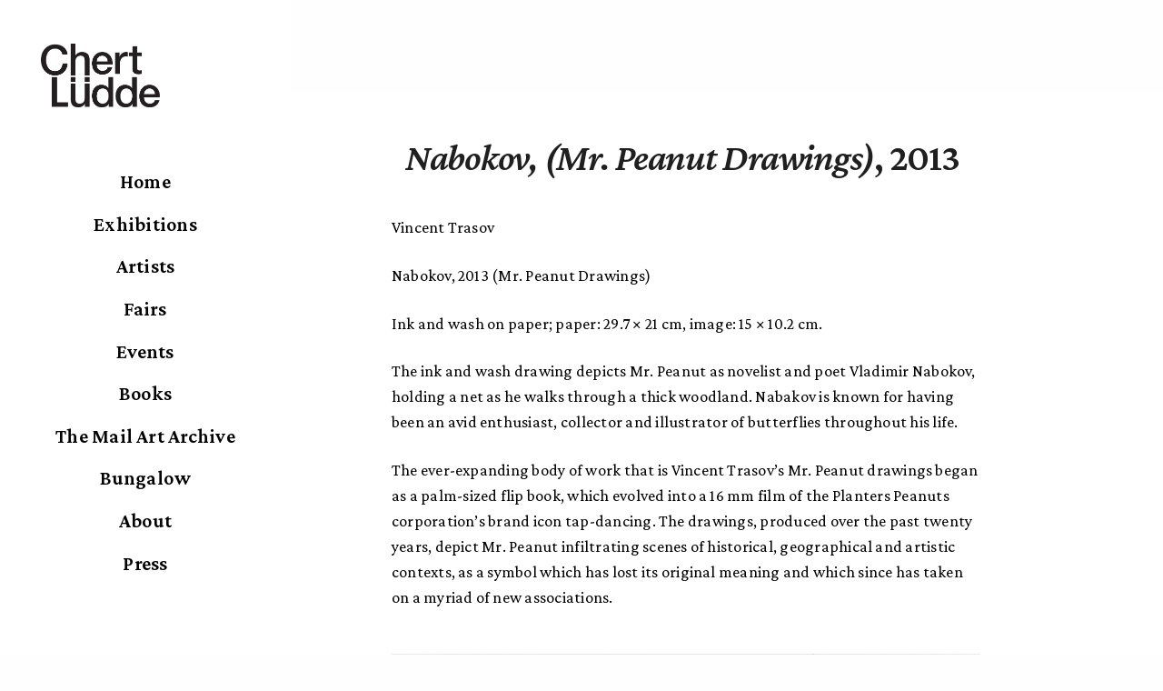

--- FILE ---
content_type: text/html; charset=UTF-8
request_url: https://chertluedde.com/work/nabokov-mr-peanut-drawings-2013/
body_size: 14382
content:
<!doctype html>
<html lang="en-US" class=" custom-scrollbar-on">
<head>
	<meta charset="UTF-8" />
	<meta name="viewport" content="width=device-width, initial-scale=1, maximum-scale=1, viewport-fit=cover">
	<link rel="profile" href="http://gmpg.org/xfn/11">
	<link rel="pingback" href="https://chertluedde.com/nuovo/xmlrpc.php">
	<title>Nabokov, (Mr. Peanut Drawings), 2013 &#8211; ChertLüdde</title>
<meta name='robots' content='max-image-preview:large' />
	<style>img:is([sizes="auto" i], [sizes^="auto," i]) { contain-intrinsic-size: 3000px 1500px }</style>
	<link rel='dns-prefetch' href='//use.typekit.net' />
<link rel='dns-prefetch' href='//fonts.googleapis.com' />
<link rel="alternate" type="application/rss+xml" title="ChertLüdde &raquo; Feed" href="https://chertluedde.com/feed/" />
<link rel="alternate" type="application/rss+xml" title="ChertLüdde &raquo; Comments Feed" href="https://chertluedde.com/comments/feed/" />
<link rel="preconnect" href="//fonts.gstatic.com/" crossorigin><script type="text/javascript">
/* <![CDATA[ */
window._wpemojiSettings = {"baseUrl":"https:\/\/s.w.org\/images\/core\/emoji\/15.0.3\/72x72\/","ext":".png","svgUrl":"https:\/\/s.w.org\/images\/core\/emoji\/15.0.3\/svg\/","svgExt":".svg","source":{"concatemoji":"https:\/\/chertluedde.com\/nuovo\/wp-includes\/js\/wp-emoji-release.min.js?ver=07d5f6911f25c4699e572ba7da9f4e6e"}};
/*! This file is auto-generated */
!function(i,n){var o,s,e;function c(e){try{var t={supportTests:e,timestamp:(new Date).valueOf()};sessionStorage.setItem(o,JSON.stringify(t))}catch(e){}}function p(e,t,n){e.clearRect(0,0,e.canvas.width,e.canvas.height),e.fillText(t,0,0);var t=new Uint32Array(e.getImageData(0,0,e.canvas.width,e.canvas.height).data),r=(e.clearRect(0,0,e.canvas.width,e.canvas.height),e.fillText(n,0,0),new Uint32Array(e.getImageData(0,0,e.canvas.width,e.canvas.height).data));return t.every(function(e,t){return e===r[t]})}function u(e,t,n){switch(t){case"flag":return n(e,"\ud83c\udff3\ufe0f\u200d\u26a7\ufe0f","\ud83c\udff3\ufe0f\u200b\u26a7\ufe0f")?!1:!n(e,"\ud83c\uddfa\ud83c\uddf3","\ud83c\uddfa\u200b\ud83c\uddf3")&&!n(e,"\ud83c\udff4\udb40\udc67\udb40\udc62\udb40\udc65\udb40\udc6e\udb40\udc67\udb40\udc7f","\ud83c\udff4\u200b\udb40\udc67\u200b\udb40\udc62\u200b\udb40\udc65\u200b\udb40\udc6e\u200b\udb40\udc67\u200b\udb40\udc7f");case"emoji":return!n(e,"\ud83d\udc26\u200d\u2b1b","\ud83d\udc26\u200b\u2b1b")}return!1}function f(e,t,n){var r="undefined"!=typeof WorkerGlobalScope&&self instanceof WorkerGlobalScope?new OffscreenCanvas(300,150):i.createElement("canvas"),a=r.getContext("2d",{willReadFrequently:!0}),o=(a.textBaseline="top",a.font="600 32px Arial",{});return e.forEach(function(e){o[e]=t(a,e,n)}),o}function t(e){var t=i.createElement("script");t.src=e,t.defer=!0,i.head.appendChild(t)}"undefined"!=typeof Promise&&(o="wpEmojiSettingsSupports",s=["flag","emoji"],n.supports={everything:!0,everythingExceptFlag:!0},e=new Promise(function(e){i.addEventListener("DOMContentLoaded",e,{once:!0})}),new Promise(function(t){var n=function(){try{var e=JSON.parse(sessionStorage.getItem(o));if("object"==typeof e&&"number"==typeof e.timestamp&&(new Date).valueOf()<e.timestamp+604800&&"object"==typeof e.supportTests)return e.supportTests}catch(e){}return null}();if(!n){if("undefined"!=typeof Worker&&"undefined"!=typeof OffscreenCanvas&&"undefined"!=typeof URL&&URL.createObjectURL&&"undefined"!=typeof Blob)try{var e="postMessage("+f.toString()+"("+[JSON.stringify(s),u.toString(),p.toString()].join(",")+"));",r=new Blob([e],{type:"text/javascript"}),a=new Worker(URL.createObjectURL(r),{name:"wpTestEmojiSupports"});return void(a.onmessage=function(e){c(n=e.data),a.terminate(),t(n)})}catch(e){}c(n=f(s,u,p))}t(n)}).then(function(e){for(var t in e)n.supports[t]=e[t],n.supports.everything=n.supports.everything&&n.supports[t],"flag"!==t&&(n.supports.everythingExceptFlag=n.supports.everythingExceptFlag&&n.supports[t]);n.supports.everythingExceptFlag=n.supports.everythingExceptFlag&&!n.supports.flag,n.DOMReady=!1,n.readyCallback=function(){n.DOMReady=!0}}).then(function(){return e}).then(function(){var e;n.supports.everything||(n.readyCallback(),(e=n.source||{}).concatemoji?t(e.concatemoji):e.wpemoji&&e.twemoji&&(t(e.twemoji),t(e.wpemoji)))}))}((window,document),window._wpemojiSettings);
/* ]]> */
</script>
<style id='wp-emoji-styles-inline-css' type='text/css'>

	img.wp-smiley, img.emoji {
		display: inline !important;
		border: none !important;
		box-shadow: none !important;
		height: 1em !important;
		width: 1em !important;
		margin: 0 0.07em !important;
		vertical-align: -0.1em !important;
		background: none !important;
		padding: 0 !important;
	}
</style>
<link rel='stylesheet' id='wp-block-library-css' href='https://chertluedde.com/nuovo/wp-includes/css/dist/block-library/style.min.css?ver=07d5f6911f25c4699e572ba7da9f4e6e' media='all' />
<style id='classic-theme-styles-inline-css' type='text/css'>
/*! This file is auto-generated */
.wp-block-button__link{color:#fff;background-color:#32373c;border-radius:9999px;box-shadow:none;text-decoration:none;padding:calc(.667em + 2px) calc(1.333em + 2px);font-size:1.125em}.wp-block-file__button{background:#32373c;color:#fff;text-decoration:none}
</style>
<style id='global-styles-inline-css' type='text/css'>
:root{--wp--preset--aspect-ratio--square: 1;--wp--preset--aspect-ratio--4-3: 4/3;--wp--preset--aspect-ratio--3-4: 3/4;--wp--preset--aspect-ratio--3-2: 3/2;--wp--preset--aspect-ratio--2-3: 2/3;--wp--preset--aspect-ratio--16-9: 16/9;--wp--preset--aspect-ratio--9-16: 9/16;--wp--preset--color--black: #000000;--wp--preset--color--cyan-bluish-gray: #abb8c3;--wp--preset--color--white: #ffffff;--wp--preset--color--pale-pink: #f78da7;--wp--preset--color--vivid-red: #cf2e2e;--wp--preset--color--luminous-vivid-orange: #ff6900;--wp--preset--color--luminous-vivid-amber: #fcb900;--wp--preset--color--light-green-cyan: #7bdcb5;--wp--preset--color--vivid-green-cyan: #00d084;--wp--preset--color--pale-cyan-blue: #8ed1fc;--wp--preset--color--vivid-cyan-blue: #0693e3;--wp--preset--color--vivid-purple: #9b51e0;--wp--preset--color--thb-accent: #000000;--wp--preset--gradient--vivid-cyan-blue-to-vivid-purple: linear-gradient(135deg,rgba(6,147,227,1) 0%,rgb(155,81,224) 100%);--wp--preset--gradient--light-green-cyan-to-vivid-green-cyan: linear-gradient(135deg,rgb(122,220,180) 0%,rgb(0,208,130) 100%);--wp--preset--gradient--luminous-vivid-amber-to-luminous-vivid-orange: linear-gradient(135deg,rgba(252,185,0,1) 0%,rgba(255,105,0,1) 100%);--wp--preset--gradient--luminous-vivid-orange-to-vivid-red: linear-gradient(135deg,rgba(255,105,0,1) 0%,rgb(207,46,46) 100%);--wp--preset--gradient--very-light-gray-to-cyan-bluish-gray: linear-gradient(135deg,rgb(238,238,238) 0%,rgb(169,184,195) 100%);--wp--preset--gradient--cool-to-warm-spectrum: linear-gradient(135deg,rgb(74,234,220) 0%,rgb(151,120,209) 20%,rgb(207,42,186) 40%,rgb(238,44,130) 60%,rgb(251,105,98) 80%,rgb(254,248,76) 100%);--wp--preset--gradient--blush-light-purple: linear-gradient(135deg,rgb(255,206,236) 0%,rgb(152,150,240) 100%);--wp--preset--gradient--blush-bordeaux: linear-gradient(135deg,rgb(254,205,165) 0%,rgb(254,45,45) 50%,rgb(107,0,62) 100%);--wp--preset--gradient--luminous-dusk: linear-gradient(135deg,rgb(255,203,112) 0%,rgb(199,81,192) 50%,rgb(65,88,208) 100%);--wp--preset--gradient--pale-ocean: linear-gradient(135deg,rgb(255,245,203) 0%,rgb(182,227,212) 50%,rgb(51,167,181) 100%);--wp--preset--gradient--electric-grass: linear-gradient(135deg,rgb(202,248,128) 0%,rgb(113,206,126) 100%);--wp--preset--gradient--midnight: linear-gradient(135deg,rgb(2,3,129) 0%,rgb(40,116,252) 100%);--wp--preset--font-size--small: 13px;--wp--preset--font-size--medium: 20px;--wp--preset--font-size--large: 36px;--wp--preset--font-size--x-large: 42px;--wp--preset--spacing--20: 0.44rem;--wp--preset--spacing--30: 0.67rem;--wp--preset--spacing--40: 1rem;--wp--preset--spacing--50: 1.5rem;--wp--preset--spacing--60: 2.25rem;--wp--preset--spacing--70: 3.38rem;--wp--preset--spacing--80: 5.06rem;--wp--preset--shadow--natural: 6px 6px 9px rgba(0, 0, 0, 0.2);--wp--preset--shadow--deep: 12px 12px 50px rgba(0, 0, 0, 0.4);--wp--preset--shadow--sharp: 6px 6px 0px rgba(0, 0, 0, 0.2);--wp--preset--shadow--outlined: 6px 6px 0px -3px rgba(255, 255, 255, 1), 6px 6px rgba(0, 0, 0, 1);--wp--preset--shadow--crisp: 6px 6px 0px rgba(0, 0, 0, 1);}:where(.is-layout-flex){gap: 0.5em;}:where(.is-layout-grid){gap: 0.5em;}body .is-layout-flex{display: flex;}.is-layout-flex{flex-wrap: wrap;align-items: center;}.is-layout-flex > :is(*, div){margin: 0;}body .is-layout-grid{display: grid;}.is-layout-grid > :is(*, div){margin: 0;}:where(.wp-block-columns.is-layout-flex){gap: 2em;}:where(.wp-block-columns.is-layout-grid){gap: 2em;}:where(.wp-block-post-template.is-layout-flex){gap: 1.25em;}:where(.wp-block-post-template.is-layout-grid){gap: 1.25em;}.has-black-color{color: var(--wp--preset--color--black) !important;}.has-cyan-bluish-gray-color{color: var(--wp--preset--color--cyan-bluish-gray) !important;}.has-white-color{color: var(--wp--preset--color--white) !important;}.has-pale-pink-color{color: var(--wp--preset--color--pale-pink) !important;}.has-vivid-red-color{color: var(--wp--preset--color--vivid-red) !important;}.has-luminous-vivid-orange-color{color: var(--wp--preset--color--luminous-vivid-orange) !important;}.has-luminous-vivid-amber-color{color: var(--wp--preset--color--luminous-vivid-amber) !important;}.has-light-green-cyan-color{color: var(--wp--preset--color--light-green-cyan) !important;}.has-vivid-green-cyan-color{color: var(--wp--preset--color--vivid-green-cyan) !important;}.has-pale-cyan-blue-color{color: var(--wp--preset--color--pale-cyan-blue) !important;}.has-vivid-cyan-blue-color{color: var(--wp--preset--color--vivid-cyan-blue) !important;}.has-vivid-purple-color{color: var(--wp--preset--color--vivid-purple) !important;}.has-black-background-color{background-color: var(--wp--preset--color--black) !important;}.has-cyan-bluish-gray-background-color{background-color: var(--wp--preset--color--cyan-bluish-gray) !important;}.has-white-background-color{background-color: var(--wp--preset--color--white) !important;}.has-pale-pink-background-color{background-color: var(--wp--preset--color--pale-pink) !important;}.has-vivid-red-background-color{background-color: var(--wp--preset--color--vivid-red) !important;}.has-luminous-vivid-orange-background-color{background-color: var(--wp--preset--color--luminous-vivid-orange) !important;}.has-luminous-vivid-amber-background-color{background-color: var(--wp--preset--color--luminous-vivid-amber) !important;}.has-light-green-cyan-background-color{background-color: var(--wp--preset--color--light-green-cyan) !important;}.has-vivid-green-cyan-background-color{background-color: var(--wp--preset--color--vivid-green-cyan) !important;}.has-pale-cyan-blue-background-color{background-color: var(--wp--preset--color--pale-cyan-blue) !important;}.has-vivid-cyan-blue-background-color{background-color: var(--wp--preset--color--vivid-cyan-blue) !important;}.has-vivid-purple-background-color{background-color: var(--wp--preset--color--vivid-purple) !important;}.has-black-border-color{border-color: var(--wp--preset--color--black) !important;}.has-cyan-bluish-gray-border-color{border-color: var(--wp--preset--color--cyan-bluish-gray) !important;}.has-white-border-color{border-color: var(--wp--preset--color--white) !important;}.has-pale-pink-border-color{border-color: var(--wp--preset--color--pale-pink) !important;}.has-vivid-red-border-color{border-color: var(--wp--preset--color--vivid-red) !important;}.has-luminous-vivid-orange-border-color{border-color: var(--wp--preset--color--luminous-vivid-orange) !important;}.has-luminous-vivid-amber-border-color{border-color: var(--wp--preset--color--luminous-vivid-amber) !important;}.has-light-green-cyan-border-color{border-color: var(--wp--preset--color--light-green-cyan) !important;}.has-vivid-green-cyan-border-color{border-color: var(--wp--preset--color--vivid-green-cyan) !important;}.has-pale-cyan-blue-border-color{border-color: var(--wp--preset--color--pale-cyan-blue) !important;}.has-vivid-cyan-blue-border-color{border-color: var(--wp--preset--color--vivid-cyan-blue) !important;}.has-vivid-purple-border-color{border-color: var(--wp--preset--color--vivid-purple) !important;}.has-vivid-cyan-blue-to-vivid-purple-gradient-background{background: var(--wp--preset--gradient--vivid-cyan-blue-to-vivid-purple) !important;}.has-light-green-cyan-to-vivid-green-cyan-gradient-background{background: var(--wp--preset--gradient--light-green-cyan-to-vivid-green-cyan) !important;}.has-luminous-vivid-amber-to-luminous-vivid-orange-gradient-background{background: var(--wp--preset--gradient--luminous-vivid-amber-to-luminous-vivid-orange) !important;}.has-luminous-vivid-orange-to-vivid-red-gradient-background{background: var(--wp--preset--gradient--luminous-vivid-orange-to-vivid-red) !important;}.has-very-light-gray-to-cyan-bluish-gray-gradient-background{background: var(--wp--preset--gradient--very-light-gray-to-cyan-bluish-gray) !important;}.has-cool-to-warm-spectrum-gradient-background{background: var(--wp--preset--gradient--cool-to-warm-spectrum) !important;}.has-blush-light-purple-gradient-background{background: var(--wp--preset--gradient--blush-light-purple) !important;}.has-blush-bordeaux-gradient-background{background: var(--wp--preset--gradient--blush-bordeaux) !important;}.has-luminous-dusk-gradient-background{background: var(--wp--preset--gradient--luminous-dusk) !important;}.has-pale-ocean-gradient-background{background: var(--wp--preset--gradient--pale-ocean) !important;}.has-electric-grass-gradient-background{background: var(--wp--preset--gradient--electric-grass) !important;}.has-midnight-gradient-background{background: var(--wp--preset--gradient--midnight) !important;}.has-small-font-size{font-size: var(--wp--preset--font-size--small) !important;}.has-medium-font-size{font-size: var(--wp--preset--font-size--medium) !important;}.has-large-font-size{font-size: var(--wp--preset--font-size--large) !important;}.has-x-large-font-size{font-size: var(--wp--preset--font-size--x-large) !important;}
:where(.wp-block-post-template.is-layout-flex){gap: 1.25em;}:where(.wp-block-post-template.is-layout-grid){gap: 1.25em;}
:where(.wp-block-columns.is-layout-flex){gap: 2em;}:where(.wp-block-columns.is-layout-grid){gap: 2em;}
:root :where(.wp-block-pullquote){font-size: 1.5em;line-height: 1.6;}
</style>
<link rel='stylesheet' id='collapscore-css-css' href='https://chertluedde.com/nuovo/wp-content/plugins/jquery-collapse-o-matic/css/core_style.css?ver=1.0' media='all' />
<style id='collapscore-css-inline-css' type='text/css'>
/*set margin left to 0 for expanded content*/
.collapseomatic_content {
    margin-top: 0px;
    margin-left: 0px;
    padding: 0px;
}

/*hide image of the arrow and set padding and text style */
.collapseomatic {
    background-image: none;
    background-repeat: no-repeat;
    padding: 0 0 10px 0px;
    cursor: pointer;
    font-weight: 800;
    font-size: 110%;
    text-decoration: underline;
}

.colomat-close {
    background-image: none;
}
</style>
<link rel='stylesheet' id='collapseomatic-css-css' href='https://chertluedde.com/nuovo/wp-content/plugins/jquery-collapse-o-matic/css/light_style.css?ver=1.6' media='all' />
<link rel='stylesheet' id='thb-fa-css' href='https://chertluedde.com/nuovo/wp-content/themes/werkstatt/assets/css/font-awesome.min.css?ver=4.7.6' media='all' />
<link rel='stylesheet' id='thb-app-css' href='https://chertluedde.com/nuovo/wp-content/themes/werkstatt/assets/css/app.css?ver=4.7.6' media='all' />
<style id='thb-app-inline-css' type='text/css'>
h1,h2,h3,h4,h5,h6,.post.style9 .post-meta,.primary-font {font-family:Crimson Pro, 'BlinkMacSystemFont', -apple-system, 'Roboto', 'Lucida Sans';}h1,.h1 {}h2 {}h3 {}h4 {}h5 {}h6 {}em {font-style:italic;}label {}label {}.thb-mobile-menu a {}.thb-mobile-menu .sub-menu li a {}.thb-full-menu li a,.header.style3 .thb-full-menu>li>a {}.thb-full-menu .sub-menu li a,.header.style3 .thb-full-menu .sub-menu li a {}.thb-full-menu>li>a.social,.header.style3 .thb-full-menu.socials li a.social {}#footer .widget {}#subfooter {}.subfooter .socials a {}body {font-family:Crimson Pro, 'BlinkMacSystemFont', -apple-system, 'Roboto', 'Lucida Sans';}input[type="submit"],.button,.btn,.btn-text,.btn[class*="thb-"]{}#mobile-menu,.header {font-family:Crimson Pro, 'BlinkMacSystemFont', -apple-system, 'Roboto', 'Lucida Sans';}.products .product .thb_title_holder h2 {}.product-detail .product-information h1.product_title {}.product-detail .product-information .woocommerce-product-details__short-description,.product-detail .product-information .woocommerce-product-details__short-description p {}.header .logolink .logoimg {max-height:70px;}.header .logolink .logoimg[src$=".svg"] {height:70px;}@media screen and (max-width:40.0625em) {.header .logolink .logoimg {max-height:50px;}.header .logolink .logoimg[src$=".svg"] {height:50px;}}@media only screen and (min-width:75em) {.header,.midnightHeader .midnightInner {padding-top:100px;;}}@media only screen and (min-width:64.063em) {#mobile-menu.style1 {width:50%;}}.header:before,.header.style3 {background-color:#ffffff !important;background-image:none !important;}.page-id-32480 #wrapper div[role="main"] {}#mobile-menu {background-color:#ffffff !important;background-image:none !important;}a:hover, ol li:before, ol li ol li:before, .thb-full-menu li.menu-item-has-children.sfHover > a, .mm-link-animation-bg-fill .thb-mobile-menu a:hover, .mm-link-animation-bg-fill .thb-mobile-menu li.current_page_item:not(.has-hash), .post .post-title a:hover, .authorpage .author-content .square-icon:hover, ol.commentlist .comment .reply a, input[type="submit"].thb-border-style.accent,.button.thb-border-style.accent,.btn.thb-border-style.accent, input[type="submit"].thb-text-style.accent,.button.thb-text-style.accent,.btn.thb-text-style.accent, .more-link, .pagination .page-numbers.current, .pagination .page-numbers:not(.dots):hover, .thb-portfolio .type-portfolio.style2:hover h2, .thb-list-portfolio:not(.thb-bg-grid-full) .thb-content-side .type-portfolio.active h1, .thb-list-portfolio:not(.thb-bg-grid-full) .thb-content-side .type-portfolio.active h2, .thb-list-portfolio:not(.thb-bg-grid-full) .thb-content-side .type-portfolio.active h3, .thb-list-portfolio:not(.thb-bg-grid-full) .thb-content-side .type-portfolio.active .thb-categories, .thb-list-portfolio:not(.thb-bg-grid-full) .thb-content-side.light-title .type-portfolio.active h1, .thb-list-portfolio:not(.thb-bg-grid-full) .thb-content-side.light-title .type-portfolio.active h2, .thb-list-portfolio:not(.thb-bg-grid-full) .thb-content-side.light-title .type-portfolio.active h3, .thb-list-portfolio:not(.thb-bg-grid-full) .thb-content-side.light-title .type-portfolio.active .thb-categories, .thb-autotype .thb-autotype-entry, .post_nav_link:hover span, .thb-breadcrumb-holder a:hover, .thb-counter, .thb-counter h6, .thb-portfolio-filter.style2 ul li a.active, .thb-portfolio-filter.style2 ul li a:hover, .thb-portfolio-filter.style3 ul li a.active, .thb-portfolio-filter.style3 ul li a:hover, .white-header .thb-full-menu>li.current-menu-item:not(.has-hash)>a, .light-title .header:not(.hover):not(:hover) .thb-full-menu>li.current-menu-item:not(.has-hash)>a, .disable_header_fill-on.light-title .header .thb-full-menu>li.current-menu-item:not(.has-hash)>a, .thb-full-menu li.current-menu-item:not(.has-hash)>a, #wrapper ol li:before, #wrapper ol li ol li:before, header.style3.dark .thb-full-menu>li.current-menu-item:not(.has-hash)>a, .btn.thb-fill-style.accent,.white-header .thb-full-menu>li.current-menu-item:not(.has-hash)>a, .header.style3.dark .thb-full-menu>li.current-menu-item:not(.has-hash)>a, .light-title:not(.midnight_on) .header:not(.hover):not(:hover):not(.style3) .thb-full-menu>li.current-menu-item:not(.has-hash)>a, .disable_header_fill-on.light-title:not(.midnight_on) .header:not(.style3) .thb-full-menu>li.current-menu-item:not(.has-hash)>a, .midnightHeader.light-title .thb-full-menu>li.current-menu-item:not(.has-hash)>a,.has-thb-accent-color,.wp-block-button .wp-block-button__link.has-thb-accent-color,input[type="submit"].thb-border-line-style.accent, .button.thb-border-line-style.accent, .btn.thb-border-line-style.accent {color:#000000;}.post.style5 .blog-content:after, .post.style6 .post-gallery, .post.style7 .blog-content:after, input[type="submit"]:hover, .button:not(.thb-text-style):not(.thb-border-style):not(.thb-fill-style):not(.thb-solid-border):hover, .btn:not(.thb-text-style):not(.thb-border-style):not(.thb-fill-style):not(.thb-solid-border):not(.thb-border-line-style):hover, .button.wc-forward, .place-order .button, input[type="submit"].accent,.button.accent:not(.thb-text-style):not(.thb-border-style):not(.thb-fill-style),.btn.accent:not(.thb-text-style):not(.thb-border-style):not(.thb-fill-style):not(.thb-solid-border):not(.thb-border-line-style), input[type="submit"].thb-3d-style.accent span,.button.thb-3d-style.accent span,.btn.thb-3d-style.accent span, input[type="submit"].thb-border-style.accent:hover,.button.thb-border-style.accent:hover,.btn.thb-border-style.accent:hover, input[type="submit"].thb-fill-style.accent:before,.button.thb-fill-style.accent:before,.btn.thb-fill-style.accent:before, input[type="submit"].thb-text-style.accent:before, input[type="submit"].thb-text-style.accent:after,input[type="submit"].thb-text-style.accent span:before,input[type="submit"].thb-text-style.accent span:after,.button.thb-text-style.accent:before,.button.thb-text-style.accent:after,.button.thb-text-style.accent span:before,.button.thb-text-style.accent span:after,.btn.thb-text-style.accent:before,.btn.thb-text-style.accent:after,.btn.thb-text-style.accent span:before,.btn.thb-text-style.accent span:after, .pagination .page-numbers.prev:before, .pagination .page-numbers.next:after, .thb_row_pagination li:hover, .thb_row_pagination li.active, .thb_row_pagination li:hover span, .thb_row_pagination li.active span, .swiper-container .swiper-nav.arrow-style1:hover span, .slick-nav:hover span, .slick-dots li.slick-active, .thb-iconbox.type2:hover, .thb_call_to_action, #music_toggle:hover, #music_toggle.on, .woocommerce-MyAccount-navigation ul li:hover a, .woocommerce-MyAccount-navigation ul li.is-active a, .btn.thb-solid-border.accent:hover, .thb-image-slider.thb-image-slider-style4 figcaption, .swiper-nav.style1:hover span, .thb-portfolio-filter.style3 ul li a.active:before, .thb-portfolio-filter.style3 ul li a:hover:before, .thb-client-row.thb-opacity.with-accent .thb-client:hover, .swiper-container .light-pagination+.swiper-nav+.swiper-nav.arrow-style1:hover span, .btn-text.style3 .circle-btn, .thb-page-header .thb-blog-categories li a:after,.has-thb-accent-background-color,.wp-block-button .wp-block-button__link.has-thb-accent-background-color,input[type="submit"].thb-border-line-style.accent:after, .button.thb-border-line-style.accent:after, .btn.thb-border-line-style.accent:after {background-color:#000000;}.btn.thb-fill-style.accent:after {background-color:#000000;}.post.style11:hover {background-color:rgba(0,0,0, 0.2);}.thb-team-row .thb-team-member .team-information {background-color:rgba(0,0,0, 0.9);}ol li:before, ol li ol li:before, input[type="text"]:focus, input[type="password"]:focus,input[type="date"]:focus,input[type="datetime"]:focus,input[type="email"]:focus,input[type="number"]:focus,input[type="search"]:focus,input[type="tel"]:focus,input[type="time"]:focus,input[type="url"]:focus,textarea:focus, input[type="submit"].thb-border-style.accent,.button.thb-border-style.accent,.btn.thb-border-style.accent, input[type="submit"].thb-fill-style.accent,.button.thb-fill-style.accent, input[type="submit"].thb-text-style.accent span,.button.thb-text-style.accent span,.btn.thb-text-style.accent span, .thb-portfolio .type-portfolio.thb-border-hover .portfolio-link:before, .swiper-container .swiper-nav.arrow-style1:hover span, .slick-nav:hover span, .thb-team-row .thb-team-member.thb-add-new > a:hover, .thb-iconbox.type2:hover, .woocommerce-MyAccount-navigation ul li:hover a, .woocommerce-MyAccount-navigation ul li.is-active a, .btn.thb-solid-border.accent:hover, .swiper-nav.style1:hover span, .light-arrow .slick-nav:hover span, .post.style1.style8:hover, .thb-portfolio .type-portfolio.style6 .portfolio-holder:after, #wrapper ol li:before, #wrapper ol li ol li:before, .btn.thb-fill-style.accent, input[type="submit"].thb-border-line-style.accent, .button.thb-border-line-style.accent, .btn.thb-border-line-style.accent {border-color:#000000;}.thb-image-slider.thb-image-slider-style4 figcaption:after {border-top-color:#000000;}.thb-iconbox.type3:after {box-shadow:inset 0 -75px 60px -35px #000000;}.woocommerce-MyAccount-navigation ul li:hover+li a, .woocommerce-MyAccount-navigation ul li.is-active+li a {border-top-color:#000000;}.thb-preloader .thb-preloader-icon-hexagon .preloader-path,.thb-preloader .thb-preloader-icon-circle .path,.thb-team-row .thb-team-member.thb-add-new > a:hover svg path,.thb-iconbox.type3 svg path, .thb-iconbox.type3 svg circle, .thb-iconbox.type3 svg rect, .thb-iconbox.type3 svg ellipse,.thb-counter figure svg path, .thb-counter figure svg circle, .thb-counter figure svg rect, .thb-counter figure svg ellipse {stroke:#000000;}.thb-list-portfolio:not(.thb-bg-grid-full) .thb-content-side .type-portfolio.active .next svg, .thb-list-portfolio:not(.thb-bg-grid-full) .thb-content-side.light-title .type-portfolio.active .next svg, .btn-text.style4 .arrow svg:first-child {fill:#000000;}.thb-show-all .items ul li:hover figure {box-shadow:0 0 0 3px #000000 inset;}.mobile-toggle span {background:#000000;}.mobile-toggle strong {color:#000000;}body {color:#000000;}.footer.dark h6,.footer h6 {color:#000000;}.footer.dark .widget,.footer .widget {color:#000000;}.footer.dark .widget p,.footer .widget p{color:inherit;}.thb-preloader .thb-preloader-icon-hexagon .preloader-path,.thb-preloader .thb-preloader-icon-circle .path {color:#000000;}.post-content p a { color:#000000 !important; }.post-content p a:hover { color:#000000 !important; }.wpb_text_column p a { color:#000000 !important; }.wpb_text_column p a:hover { color:#000000 !important; }.wpb_text_column ul a { color:#000000 !important; }.wpb_text_column ul a:hover { color:#000000 !important; }.wpb_text_column ol a { color:#000000 !important; }.wpb_text_column ol a:hover { color:#000000 !important; }.widget p a { color:#000000 !important; }.widget p a:hover { color:#000000 !important; }.thb-full-menu>li> a { color:#000000 !important; }.thb-full-menu>li> a:hover { color:#000000 !important; }.header.style3 .thb-full-menu>li> a { color:#000000 !important; }.header.style3 .thb-full-menu>li> a:hover { color:#000000 !important; }.thb-full-menu .sub-menu li a { color:#000000 !important; }.thb-full-menu .sub-menu li a:hover { color:#000000 !important; }.thb-dropdown-color-light .thb-full-menu .sub-menu li a { color:#000000 !important; }.thb-dropdown-color-light .thb-full-menu .sub-menu li a:hover { color:#000000 !important; }.header.style3 .thb-full-menu .sub-menu li a { color:#000000 !important; }.header.style3 .thb-full-menu .sub-menu li a:hover { color:#000000 !important; }.header.style3.thb-dropdown-color-light .thb-full-menu .sub-menu li a { color:#000000 !important; }.header.style3.thb-dropdown-color-light .thb-full-menu .sub-menu li a:hover { color:#000000 !important; }#mobile-menu.dark .thb-mobile-menu a { color:#000000 !important; }#mobile-menu.dark .thb-mobile-menu a:hover { color:#000000 !important; }#mobile-menu.light .thb-mobile-menu a { color:#000000 !important; }#mobile-menu.light .thb-mobile-menu a:hover { color:#000000 !important; }.mm-link-animation-bg-fill #mobile-menu.light .thb-mobile-menu a { color:#000000 !important; }.mm-link-animation-bg-fill #mobile-menu.light .thb-mobile-menu a:hover { color:#000000 !important; }.mm-link-animation-bg-fill #mobile-menu.dark .thb-mobile-menu a { color:#000000 !important; }.mm-link-animation-bg-fill #mobile-menu.dark .thb-mobile-menu a:hover { color:#000000 !important; }#mobile-menu.dark .thb-secondary-menu a { color:#000000 !important; }#mobile-menu.dark .thb-secondary-menu a:hover { color:#000000 !important; }#mobile-menu.light .thb-secondary-menu a { color:#000000 !important; }#mobile-menu.light .thb-secondary-menu a:hover { color:#000000 !important; }.footer .widget a { color:#000000 !important; }.footer .widget a:hover { color:#000000 !important; }.footer.dark .widget a { color:#000000 !important; }.footer.dark .widget a:hover { color:#000000 !important; }.page .subfooter .socials a { color:#000000 !important; }.page .subfooter .socials a:hover { color:#000000 !important; }.page .subfooter.dark .socials a { color:#000000 !important; }.page .subfooter.dark .socials a:hover { color:#000000 !important; }.header.style3 {border-right:0px;}body.page-id-4{Background-image:url("https://chertluedde.com/nuovo/wp-content/uploads/2025/11/DSF6116_v1.jpg");background-repeat:no-repeat;background-attachment:fixed;background-size:cover;}.menu-item-30076 {background-color:white !important;border-radius:25px !important;text-align:center !important;margin-top:2% !important;}.menu-item-29810{background-color:white !important;border-radius:25px !important;text-align:center !important;margin-top:2% !important;}.menu-item-29811{background-color:white !important;border-radius:25px !important;text-align:center !important;margin-top:2% !important;}.menu-item-33176{background-color:white !important;border-radius:25px !important;text-align:center !important;margin-top:2% !important;}.menu-item-29687{background-color:white !important;border-radius:25px !important;text-align:center !important;margin-top:2% !important;}.menu-item-29836{background-color:white !important;border-radius:25px !important;text-align:center !important;margin-top:2% !important;}.menu-item-29689{background-color:white !important;border-radius:25px !important;text-align:center !important;margin-top:2% !important;}.menu-item-29981{background-color:white !important;border-radius:25px !important;text-align:center !important;margin-top:2% !important;}.menu-item-29690{background-color:white !important;border-radius:25px !important;text-align:center !important;margin-top:2% !important;}.menu-item-29860{background-color:white !important;border-radius:25px !important;text-align:center !important;margin-top:2% !important;}.menu-item-39943{background-color:white !important;border-radius:25px !important;text-align:center !important;margin-top:2% !important;} .menu-item-41118 {background-color:white !important;border-radius:25px !important;text-align:center !important;margin-top:2% !important;}.page-id-4 #wrapper div[role="main"] {background-color:transparent !important;}@media only screen and (min-width:64.0625em){.header.style3 {background-color:transparent;}}.home-button {display:block;margin:0 auto;width:15%;line-height:60px !important; background-color:#fad606;color:#000000;font-weight:600;font-size:150% !important;}.vc_tta.vc_general .vc_tta-panel-title>a{background-image:url(http://chertluedde.com/nuovo/wp-content/uploads/2020/11/Whats-button-250px-1.gif) !important;background-repeat:no-repeat !important;background-size:contain !important;width:15%;line-height:300%;border-radius:25px;margin:0 auto;color:#ffffff !important;display:block;padding:14px 20px;box-sizing:border-box;text-decoration:none;color:inherit;position:relative;transition:color .2s ease-in-out;border:none;box-shadow:none;}@media only screen and (max-width:1024px){.vc_tta.vc_general .vc_tta-panel-title>a {width:25%;}}.vc_tta-color-black.vc_tta-style-flat.vc_tta-tabs .vc_tta-panels .vc_tta-panel-body{border-color:transparent !important;background-color:transparent !important;}.vc_tta-panel-heading { border-color:transparent !important; background-color:transparent !important; }.vc_tta-panel-title>a {color:#000000 !important;}.vc_tta-panel-title:a {color:#000000 !important;}.vc_tta-color-grey.vc_tta-style-classic .vc_tta-tab>a {color:#000000 !important;}.vc_tta-color-grey.vc_tta-style-classic .vc_tta-tab.vc_active>a { color:#000000 !important;}.entry-header h2.entry-title a span.artist-name {display:none;}.aligncenter{display:block;clear:both;margin:5% auto !important;}@media only screen and (min-width:75.0625em) {h1, .h1 {font-size:42px;}}.h2 {font-size:20px;}@media screen and (min-width:64.0625em){.large-7 {-ms-flex:0 0 58.33333%;flex:0 0 100% !important;max-width:100% !important;}}@media screen and (min-width:64.0625em){.large-9 {-ms-flex:0 0 75%;flex:0 0 100%;max-width:100%;}}img {margin-bottom:3%;}.vc_tta-panels {background-color:transparent !important;border-color:#ffffff !important;}.vc_tta-color-grey.vc_tta-style-classic .vc_tta-tab.vc_active>a{border-color:#ffffff !important;background-color:#ffffff !important;color:#000000;text-decoration:underline !important;font-size:24px;}.vc_tta-color-grey.vc_tta-style-classic .vc_tta-tab>a {border-color:#ffffff !important;background-color:#ffffff !important;color:#000000;font-size:24px;}.vc_tta-color-grey.vc_tta-style-classic .vc_tta-tab>a:hover {border-color:#ffffff !important;background-color:#ffffff !important;color:#000000;text-decoration:underline;}.vc_tta-color-white.vc_tta-style-classic .vc_tta-tab.vc_active>a {border-color:#ffffff !important;background-color:#ffffff !important;color:#000000 !important;text-decoration:underline !important;font-size:24px;}.vc_tta-color-white.vc_tta-style-classic .vc_tta-tab>a {border-color:#f7f7f7 !important;background-color:#fff !important;color:#000000 !important;font-size:24px;}.vc_tta.vc_tta-style-classic .vc_tta-tab>a {border-width:0 !important;}.vc_tta.vc_general .vc_tta-tab>a {padding:14px 40px 14px 0 !important;}.vc_tta-color-white.vc_tta-style-classic .vc_tta-tab>a:hover {border-color:#ffffff !important;background-color:#ffffff !important;color:#666;}.small-12 {padding-left:0;}.thb-portfolio .type-portfolio.style2 .thb-categories {display:none;}.thb-portfolio .type-portfolio.style2 h2 {font-size:18px;justify-content:center;margin-bottom:35px;}.post.style11 .post-meta {display:none;}.post.style11 .post-gallery {display:none;}.post.style11 .post-category {display:none;}.post .post-meta {display:none !important;}.post.style9 h5 .post-gallery {display:none !important;}.post.style9 h5 {font-size:30px;}.thb-portfolio .type-portfolio.style2 .portfolio-holder .portfolio-inner {margin-bottom:10px !important;}.post.style5 .post-gallery svg{display:none !important;}.post.style5 .post-gallery{ background:transparent !important;}.post.style5 .blog-content:after{background:#D8D8D8 !important;}.post.style5:hover .blog-content{color:#000000 !important;}.post.style5:hover .blog-content a{color:#000000;}.post.style10 .post-gallery .post-style10-hover>div{display:none !important;}.post .post-title a:hover{color:#000000;}.post.style10 .post-gallery .post-style10-hover{border-radius:0 !important;}.post.style10 .post-gallery .wp-post-image {border-radius:0 !important;}.post-gallery.parallax {display:none;}.post .post-category {display:none;}img {margin-bottom:3% !important;}.post-detail .post-gallery {background:#ffffff;padding:0;margin-bottom:0;}.post-detail .post-gallery {margin-bottom:0;}@media only screen and (min-width:40.0625em){.post-detail .post-gallery {margin-bottom:0;}}@media only screen and (min-width:64.0625em){.post-detail .post-gallery {margin-bottom:0;}}.respond-container {display:none;}.header-lateral-on .page-padding {padding:50px 75px;}.thb_image_link>a:hover img {-webkit-transform:none; transform:none;}img {display:block;max-width:100%;clear:both;margin:2% auto !important;}.wp-caption .wp-caption-text {display:block;margin:0 0 15px 0 !important; font-weight:500;font-size:1em !important;line-height:1.45;text-align:center;}.thb_image_link .thb-image-content {margin-top:0;margin-bottom:1.55rem;}@media only screen and (min-width:64.0625em) {.header-lateral-on #wrapper [role="main"] {margin-left:320px;margin-top:100px;}}.header-lateral-on #wrapper [role="main"] {margin-top:100px;}#CybotCookiebotDialogPoweredbyImage {display:none !important;}#CybotCookiebotDialog {background:#666 !important;}#CybotCookiebotDialog a, #CybotCookiebotDialog div, #CybotCookiebotDialogBodyContentControls, #CybotCookiebotDialogBodyContentTitle {font-family:'Crimson Text',Arial,Helvetica,Verdana,sans-serif !important;}#CybotCookiebotDialogBodyContent {min-height:32px;font-size:1.5em !important;font-weight:400 !important;line-height:130% !important;padding:12px 0 8px 80px !important;color:#000 !important;}a#CybotCookiebotDialogBodyLevelButtonLevelOptinAllowallSelection {background-color:#000 !important;border:1px solid #000 !important;}a#CybotCookiebotDialogBodyLevelButtonAccept, a#CybotCookiebotDialogBodyLevelButtonLevelOptinAllowAll {background-color:#000 !important;border:1px solid #000 !important;}a#CybotCookiebotDialogBodyLevelButtonLevelOptinDeclineAll {background-color:#000 !important;border:1px solid #000 !important;}#CybotCookiebotDialogBodyLevelDetailsWrapper {display:table-cell;background-color:#000 !important;border:1px solid #000 !important;border-left-color:rgb(0, 0, 0);border-left-style:solid;border-left-width:1px;border-left:none;height:14px;padding:4px 0 4px 4px;text-align:left;vertical-align:top;cursor:pointer;}a#CybotCookiebotDialogBodyLevelDetailsButton {text-decoration:none;padding-top:0;padding-left:4px;margin:1px 0 0;background-position-x:right;background-position-y:5px;background-position:right 5px;text-align:left;color:#fff !important;line-height:16px;}#CybotCookiebotDialogBodyContentTitle {font-size:1.2em !important;color:#000 !important;}#CybotCookiebotDialogBodyLevelDetailsButton {font-size:9.5pt !important;}.post-27185.page.type-page.status-publish.hentry {margin-left:10%;}.post-29802.page.type-page.status-publish {margin-left:10%;}#portfolio-29802 {margin-left:0;}.post-29856.page.type-page.status-publish.hentry {margin-left:10%;margin-right:-8%;}@media only screen and (max-width:640px){#wrapper [role="main"] {min-height:initial;}[role=main]{justify-content:center;}[role=main]>div{width:85%;margin:0 auto;}.row .row {margin-left:0;margin-right:0;}.column, .columns {padding-right:0;padding-left:0;} .post-detail.style5-detail .post-title{margin-bottom:40px;text-align:center;}.post .post-content{margin-bottom:15px;}.header-lateral-on .page-padding {padding:0 !important;}vc_tta-tabs-list {margin:auto;width:85%;}div.vc_tta-panel-body {padding:0;}.vc_custom_1605689234383 {margin-left:0 !important;}.post-29802.page.type-page.status-publish.has-post-thumbnail.hentry {margin:0 auto;}.post-27185.page.type-page.status-publish.hentry {margin:0 auto;}.post-29856.page.type-page.status-publish.hentry {margin:0 auto;}h4.entry-title {margin-left:1.5em;}h2.entry-title {margin:0 auto 20px;}}.vc_tta-panel-body i i {font-style:normal;}
</style>
<link rel='stylesheet' id='thb-style-css' href='https://chertluedde.com/nuovo/wp-content/themes/werkstatt-child/style.css?ver=4.7.6' media='all' />
<link rel='stylesheet' id='thb-google-fonts-css' href='https://fonts.googleapis.com/css?family=Crimson+Pro%3A200%2C300%2C400%2C500%2C600%2C700%2C800%2C900%2C200i%2C300i%2C400i%2C500i%2C600i%2C700i%2C800i%2C900i&#038;subset=latin&#038;display=swap&#038;ver=4.7.6' media='all' />
<link rel='stylesheet' id='js_composer_front-css' href='https://chertluedde.com/nuovo/wp-content/plugins/js_composer/assets/css/js_composer.min.css?ver=8.1' media='all' />
<script type="text/javascript" src="https://chertluedde.com/nuovo/wp-includes/js/jquery/jquery.min.js?ver=3.7.1" id="jquery-core-js"></script>
<script type="text/javascript" src="https://chertluedde.com/nuovo/wp-includes/js/jquery/jquery-migrate.min.js?ver=3.4.1" id="jquery-migrate-js"></script>
<script type="text/javascript" src="https://use.typekit.net/ryd1cru.js?ver=4.7.6" id="thb-typekit-js"></script>
<script type="text/javascript" id="thb-typekit-js-after">
/* <![CDATA[ */
try{Typekit.load({ async: true });}catch(e){}
/* ]]> */
</script>
<script></script><link rel="https://api.w.org/" href="https://chertluedde.com/wp-json/" /><link rel="EditURI" type="application/rsd+xml" title="RSD" href="https://chertluedde.com/nuovo/xmlrpc.php?rsd" />

<link rel="canonical" href="https://chertluedde.com/work/nabokov-mr-peanut-drawings-2013/" />
<link rel='shortlink' href='https://chertluedde.com/?p=32480' />
<link rel="alternate" title="oEmbed (JSON)" type="application/json+oembed" href="https://chertluedde.com/wp-json/oembed/1.0/embed?url=https%3A%2F%2Fchertluedde.com%2Fwork%2Fnabokov-mr-peanut-drawings-2013%2F" />
<link rel="alternate" title="oEmbed (XML)" type="text/xml+oembed" href="https://chertluedde.com/wp-json/oembed/1.0/embed?url=https%3A%2F%2Fchertluedde.com%2Fwork%2Fnabokov-mr-peanut-drawings-2013%2F&#038;format=xml" />
<script type="text/javascript">
(function(url){
	if(/(?:Chrome\/26\.0\.1410\.63 Safari\/537\.31|WordfenceTestMonBot)/.test(navigator.userAgent)){ return; }
	var addEvent = function(evt, handler) {
		if (window.addEventListener) {
			document.addEventListener(evt, handler, false);
		} else if (window.attachEvent) {
			document.attachEvent('on' + evt, handler);
		}
	};
	var removeEvent = function(evt, handler) {
		if (window.removeEventListener) {
			document.removeEventListener(evt, handler, false);
		} else if (window.detachEvent) {
			document.detachEvent('on' + evt, handler);
		}
	};
	var evts = 'contextmenu dblclick drag dragend dragenter dragleave dragover dragstart drop keydown keypress keyup mousedown mousemove mouseout mouseover mouseup mousewheel scroll'.split(' ');
	var logHuman = function() {
		if (window.wfLogHumanRan) { return; }
		window.wfLogHumanRan = true;
		var wfscr = document.createElement('script');
		wfscr.type = 'text/javascript';
		wfscr.async = true;
		wfscr.src = url + '&r=' + Math.random();
		(document.getElementsByTagName('head')[0]||document.getElementsByTagName('body')[0]).appendChild(wfscr);
		for (var i = 0; i < evts.length; i++) {
			removeEvent(evts[i], logHuman);
		}
	};
	for (var i = 0; i < evts.length; i++) {
		addEvent(evts[i], logHuman);
	}
})('//chertluedde.com/?wordfence_lh=1&hid=9B38C62234113FFED5E9B2E6FE5D28EB');
</script><meta name="generator" content="Powered by WPBakery Page Builder - drag and drop page builder for WordPress."/>
<style type="text/css">
body.custom-background #wrapper div[role="main"] { background-color: #ffffff; }
</style>
	<link rel="icon" href="https://chertluedde.com/nuovo/wp-content/uploads/2021/03/android-chrome-384x384-1-100x100.png" sizes="32x32" />
<link rel="icon" href="https://chertluedde.com/nuovo/wp-content/uploads/2021/03/android-chrome-384x384-1-300x300.png" sizes="192x192" />
<link rel="apple-touch-icon" href="https://chertluedde.com/nuovo/wp-content/uploads/2021/03/android-chrome-384x384-1-190x190.png" />
<meta name="msapplication-TileImage" content="https://chertluedde.com/nuovo/wp-content/uploads/2021/03/android-chrome-384x384-1-300x300.png" />
<noscript><style> .wpb_animate_when_almost_visible { opacity: 1; }</style></noscript></head>
<body class="work-template-default single single-work postid-32480 midnight_off header-lateral-on thb-snap-rows- thb-dropdown-color-dark thb-nav-menu-widget-columns-2 thb-header-fixed-on thb-header-fill-off thb_row_pagination_ lightbox-theme-dark right-click-off row_pagination_position-  disable_header_fill-off disable-row-offset- mm-link-animation-bg-fill footer-shadow-none thb-borders-off overflow-off portfolio_title_animation-on product_style1_color-dark thb-single-product-ajax-on wpb-js-composer js-comp-ver-8.1 vc_responsive">
<div id="wrapper" class="thb-page-transition-on">
	<!-- Start Content Click Capture -->
<div class="click-capture"></div>
<!-- End Content Click Capture -->
<!-- Start Mobile Menu -->
<nav id="mobile-menu" class="light style1" data-behaviour="thb-default" data-animation="style1">
	<a href="#" class="thb-close" title="Close"><svg xmlns="http://www.w3.org/2000/svg" viewBox="0 0 64 64" enable-background="new 0 0 64 64"><g fill="none" stroke="#000" stroke-width="2" stroke-miterlimit="10"><path d="m18.947 17.15l26.1 25.903"/><path d="m19.05 43.15l25.902-26.1"/></g></svg></a>
				<div class="menubg-placeholder"></div>
		<div class="custom_scroll" id="menu-scroll">
		<div>
			<div class="mobile-menu-container">
			<div class="mobile-menu-top">
								<ul id="menu-navigation" class="thb-mobile-menu"><li id="menu-item-30076" class=" menu-item menu-item-type-post_type menu-item-object-page menu-item-home menu-item-30076"><div class="link_container"><div class="link_inner"><a href="https://chertluedde.com/" data-content="Home" data-menubg="">Home</a></div></div></li>
<li id="menu-item-29810" class=" menu-item menu-item-type-post_type menu-item-object-page menu-item-29810"><div class="link_container"><div class="link_inner"><a href="https://chertluedde.com/exhibitions/" data-content="Exhibitions" data-menubg="">Exhibitions</a></div></div></li>
<li id="menu-item-29811" class=" menu-item menu-item-type-post_type menu-item-object-page menu-item-29811"><div class="link_container"><div class="link_inner"><a href="https://chertluedde.com/artists/" data-content="Artists" data-menubg="">Artists</a></div></div></li>
<li id="menu-item-29687" class=" menu-item menu-item-type-post_type menu-item-object-page menu-item-29687"><div class="link_container"><div class="link_inner"><a href="https://chertluedde.com/fairs-page/" data-content="Fairs" data-menubg="">Fairs</a></div></div></li>
<li id="menu-item-41118" class=" menu-item menu-item-type-post_type menu-item-object-page menu-item-41118"><div class="link_container"><div class="link_inner"><a href="https://chertluedde.com/events/" data-content="Events" data-menubg="">Events</a></div></div></li>
<li id="menu-item-39943" class=" menu-item menu-item-type-custom menu-item-object-custom menu-item-39943"><div class="link_container"><div class="link_inner"><a href="https://books.chertluedde.com/" data-content="Books" data-menubg="">Books</a></div></div></li>
<li id="menu-item-29689" class=" menu-item menu-item-type-post_type menu-item-object-artist menu-item-29689"><div class="link_container"><div class="link_inner"><a href="https://chertluedde.com/artist/mail-art-archive-ruth-wolf-rehfeldt-robert-rehfeldt/" data-content="The Mail Art Archive" data-menubg="">The Mail Art Archive</a></div></div></li>
<li id="menu-item-33176" class=" menu-item menu-item-type-post_type menu-item-object-page menu-item-33176"><div class="link_container"><div class="link_inner"><a href="https://chertluedde.com/bungalow/" data-content="Bungalow" data-menubg="">Bungalow</a></div></div></li>
<li id="menu-item-29690" class=" menu-item menu-item-type-post_type menu-item-object-page menu-item-29690"><div class="link_container"><div class="link_inner"><a href="https://chertluedde.com/about/" data-content="About" data-menubg="">About</a></div></div></li>
<li id="menu-item-29860" class=" menu-item menu-item-type-post_type menu-item-object-page menu-item-29860"><div class="link_container"><div class="link_inner"><a href="https://chertluedde.com/press/" data-content="Press" data-menubg="">Press</a></div></div></li>
</ul>							</div>
							<div class="mobile-menu-bottom">
														</div>
					</div>
		</div>
	</div>
	</nav>
<!-- End Mobile Menu -->
	<!-- Start Header -->
<header class="header style3 light">
	<div class="custom_scroll" id="lateral-scroll">
		<div class="row no-padding align-middle
			expanded			">
			<div class="small-12 columns header-container">
				<div class="logo-holder">
					<a href="https://chertluedde.com" class="logolink" title="ChertLüdde">
						<img src="http://chertluedde.com/nuovo/wp-content/uploads/2020/10/Chert-Logo-4.gif" class="logoimg logo-dark" alt="ChertLüdde"/>
						<img src="http://chertluedde.com/nuovo/wp-content/uploads/2020/10/Chert-Logo-4.gif" class="logoimg logo-light" alt="ChertLüdde"/>
					</a>
				</div>
				<div>
																							<a class="mobile-toggle style1">
				<div>
			<span></span><span></span><span></span>
		</div>
	</a>
					</div>
			</div>
		</div>
		<!-- Start Full Menu -->
<nav class="full-menu" id="full-menu">
	<ul id="menu-navigation-1" class="thb-full-menu"><li class="menu-item menu-item-type-post_type menu-item-object-page menu-item-home menu-item-30076"><a href="https://chertluedde.com/">Home</a></li>
<li class="menu-item menu-item-type-post_type menu-item-object-page menu-item-29810"><a href="https://chertluedde.com/exhibitions/">Exhibitions</a></li>
<li class="menu-item menu-item-type-post_type menu-item-object-page menu-item-29811"><a href="https://chertluedde.com/artists/">Artists</a></li>
<li class="menu-item menu-item-type-post_type menu-item-object-page menu-item-29687"><a href="https://chertluedde.com/fairs-page/">Fairs</a></li>
<li class="menu-item menu-item-type-post_type menu-item-object-page menu-item-41118"><a href="https://chertluedde.com/events/">Events</a></li>
<li class="menu-item menu-item-type-custom menu-item-object-custom menu-item-39943"><a href="https://books.chertluedde.com/">Books</a></li>
<li class="menu-item menu-item-type-post_type menu-item-object-artist menu-item-29689"><a href="https://chertluedde.com/artist/mail-art-archive-ruth-wolf-rehfeldt-robert-rehfeldt/">The Mail Art Archive</a></li>
<li class="menu-item menu-item-type-post_type menu-item-object-page menu-item-33176"><a href="https://chertluedde.com/bungalow/">Bungalow</a></li>
<li class="menu-item menu-item-type-post_type menu-item-object-page menu-item-29690"><a href="https://chertluedde.com/about/">About</a></li>
<li class="menu-item menu-item-type-post_type menu-item-object-page menu-item-29860"><a href="https://chertluedde.com/press/">Press</a></li>
</ul>	</nav>
<!-- End Full Menu -->
		<div class="mobile-menu-bottom">
														</div>
	</div>
</header>
<!-- End Header -->
	<div role="main">
<div class="blog-container page-padding">
	<article itemscope itemtype="http://schema.org/Article" class="post post-detail style5-detail post-32480 work type-work status-publish has-post-thumbnail hentry category-vincent-trasov" role="article">
		<div class="row align-center">
			<div class="small-12 medium-11 columns">
				<div class="row">
					<div class="small-12 large-9 columns post-content-container">
						<figure class="post-gallery parallax">
	<div class="parallax_bg"><img width="1200" height="1539" src="[data-uri]" class="attachment-full size-full thb-lazyload lazyload wp-post-image" alt="" decoding="async" fetchpriority="high" sizes="(max-width: 1200px) 100vw, 1200px" data-src="https://chertluedde.com/nuovo/wp-content/uploads/2021/02/PEANUT-DRAWING-17.jpg" data-sizes="auto" data-srcset="https://chertluedde.com/nuovo/wp-content/uploads/2021/02/PEANUT-DRAWING-17.jpg 1200w, https://chertluedde.com/nuovo/wp-content/uploads/2021/02/PEANUT-DRAWING-17-600x770.jpg 600w, https://chertluedde.com/nuovo/wp-content/uploads/2021/02/PEANUT-DRAWING-17-798x1024.jpg 798w, https://chertluedde.com/nuovo/wp-content/uploads/2021/02/PEANUT-DRAWING-17-500x641.jpg 500w, https://chertluedde.com/nuovo/wp-content/uploads/2021/02/PEANUT-DRAWING-17-768x985.jpg 768w, https://chertluedde.com/nuovo/wp-content/uploads/2021/02/PEANUT-DRAWING-17-1198x1536.jpg 1198w, https://chertluedde.com/nuovo/wp-content/uploads/2021/02/PEANUT-DRAWING-17-780x1000.jpg 780w, https://chertluedde.com/nuovo/wp-content/uploads/2021/02/PEANUT-DRAWING-17-640x821.jpg 640w, https://chertluedde.com/nuovo/wp-content/uploads/2021/02/PEANUT-DRAWING-17-78x100.jpg 78w, https://chertluedde.com/nuovo/wp-content/uploads/2021/02/PEANUT-DRAWING-17-320x410.jpg 320w, https://chertluedde.com/nuovo/wp-content/uploads/2021/02/PEANUT-DRAWING-17-20x26.jpg 20w, https://chertluedde.com/nuovo/wp-content/uploads/2021/02/PEANUT-DRAWING-17-190x244.jpg 190w, https://chertluedde.com/nuovo/wp-content/uploads/2021/02/PEANUT-DRAWING-17-760x975.jpg 760w, https://chertluedde.com/nuovo/wp-content/uploads/2021/02/PEANUT-DRAWING-17-1140x1462.jpg 1140w" /></div>
</figure>
						<header class="post-title entry-header">
							<aside class="post-category">
								<a href="https://chertluedde.com/category/vincent-trasov/" rel="category tag">Vincent Trasov</a>							</aside>
							<h1 class="entry-title" itemprop="name headline"><I>Nabokov, (Mr. Peanut Drawings)</I>, 2013</h1>							<aside class="post-meta">
								<a href="https://chertluedde.com/author/jenny/" title="Posts by jenny" rel="author">jenny</a> on 10/02/2013							</aside>
						</header>
						<div class="post-content">
							<div data-midnight="dark-title" class="row wpb_row row-fluid"><div class="wpb_column columns medium-12 thb-dark-column small-12"><div class="vc_column-inner   "><div class="wpb_wrapper">
	<div class="wpb_text_column wpb_content_element  ">
		<div class="wpb_wrapper">
			<p>Vincent Trasov</p>
<p>Nabokov, 2013 (Mr. Peanut Drawings)</p>
<p>Ink and wash on paper; paper: 29.7 × 21 cm, image: 15 × 10.2 cm.<span class="Apple-converted-space"> </span></p>
<p>The ink and wash drawing depicts Mr. Peanut as novelist and poet Vladimir Nabokov, holding a net as he walks through a thick woodland. Nabakov is known for having been an avid enthusiast, collector and illustrator of butterflies throughout his life.</p>
<p>The ever-expanding body of work that is Vincent Trasov’s Mr. Peanut drawings began as a palm-sized flip book, which evolved into a 16 mm film of the Planters Peanuts corporation’s brand icon tap-dancing. The drawings, produced over the past twenty years, depict Mr. Peanut infiltrating scenes of historical, geographical and artistic contexts, as a symbol which has lost its original meaning and which since has taken on a myriad of new associations.</p>

		</div>
	</div>
	<div id="thb-image-6977a0a93ef07" class="caption-style1  alignleft   thb_image_link wp-caption">
			<div class="thb-image-inner size_100">
			<img decoding="async" width="1200" height="1539" src="https://chertluedde.com/nuovo/wp-content/uploads/2021/02/PEANUT-DRAWING-17.jpg" class="thb_image   thb-ignore-lazyload attachment-full thb-lazyload lazyload" alt="" title="PEANUT DRAWING 17" sizes="(max-width: 1200px) 100vw, 1200px" data-src="https://chertluedde.com/nuovo/wp-content/uploads/2021/02/PEANUT-DRAWING-17.jpg" data-sizes="auto" data-srcset="https://chertluedde.com/nuovo/wp-content/uploads/2021/02/PEANUT-DRAWING-17.jpg 1200w, https://chertluedde.com/nuovo/wp-content/uploads/2021/02/PEANUT-DRAWING-17-600x770.jpg 600w, https://chertluedde.com/nuovo/wp-content/uploads/2021/02/PEANUT-DRAWING-17-798x1024.jpg 798w, https://chertluedde.com/nuovo/wp-content/uploads/2021/02/PEANUT-DRAWING-17-500x641.jpg 500w, https://chertluedde.com/nuovo/wp-content/uploads/2021/02/PEANUT-DRAWING-17-768x985.jpg 768w, https://chertluedde.com/nuovo/wp-content/uploads/2021/02/PEANUT-DRAWING-17-1198x1536.jpg 1198w, https://chertluedde.com/nuovo/wp-content/uploads/2021/02/PEANUT-DRAWING-17-780x1000.jpg 780w, https://chertluedde.com/nuovo/wp-content/uploads/2021/02/PEANUT-DRAWING-17-640x821.jpg 640w, https://chertluedde.com/nuovo/wp-content/uploads/2021/02/PEANUT-DRAWING-17-78x100.jpg 78w, https://chertluedde.com/nuovo/wp-content/uploads/2021/02/PEANUT-DRAWING-17-320x410.jpg 320w, https://chertluedde.com/nuovo/wp-content/uploads/2021/02/PEANUT-DRAWING-17-20x26.jpg 20w, https://chertluedde.com/nuovo/wp-content/uploads/2021/02/PEANUT-DRAWING-17-190x244.jpg 190w, https://chertluedde.com/nuovo/wp-content/uploads/2021/02/PEANUT-DRAWING-17-760x975.jpg 760w, https://chertluedde.com/nuovo/wp-content/uploads/2021/02/PEANUT-DRAWING-17-1140x1462.jpg 1140w" />
		</div>
					</div>
	</div></div></div></div>
														</div>
												</div>
					<aside class="sidebar columns" role="complementary">
	<div class="sidebar_inner thb-fixed">
						</div>
</aside>
				</div>
			</div>
		</div>
			<aside class="post-bottom-meta hide">
		<strong rel="author" itemprop="author" class="author"><a href="https://chertluedde.com/author/jenny/" title="Posts by jenny" rel="author">jenny</a></strong>
		<time class="date published time" datetime="2013-02-10T14:13:34+00:00" itemprop="datePublished" content="2013-02-10T14:13:34+00:00">2013-02-10T14:13:34+00:00</time>
		<meta itemprop="dateModified" class="date updated" content="2021-02-10T14:18:53+00:00">
		<span class="hide" itemprop="publisher" itemscope itemtype="https://schema.org/Organization">
			<meta itemprop="name" content="ChertLüdde">
			<span itemprop="logo" itemscope itemtype="https://schema.org/ImageObject">
				<meta itemprop="url" content="http://chertluedde.com/nuovo/wp-content/uploads/2020/10/Chert-Logo-4.gif">
			</span>
			<meta itemprop="url" content="https://chertluedde.com/">
		</span>
				<span class="hide" itemprop="image" itemscope itemtype="http://schema.org/ImageObject">
			<meta itemprop="url" content="https://chertluedde.com/nuovo/wp-content/uploads/2021/02/PEANUT-DRAWING-17.jpg">
			<meta itemprop="width" content="1200">
			<meta itemprop="height" content="1539">
		</span>
				<meta itemscope itemprop="mainEntityOfPage" itemtype="https://schema.org/WebPage" itemid="https://chertluedde.com/work/nabokov-mr-peanut-drawings-2013/">
	</aside>
		</article>
</div>
		</div><!-- End role["main"] -->
				</div> <!-- End #wrapper -->

<script type="text/html" id="wpb-modifications"> window.wpbCustomElement = 1; </script><script type="text/javascript" id="collapseomatic-js-js-before">
/* <![CDATA[ */
const com_options = {"colomatduration":"fast","colomatslideEffect":"slideFade","colomatpauseInit":"","colomattouchstart":""}
/* ]]> */
</script>
<script type="text/javascript" src="https://chertluedde.com/nuovo/wp-content/plugins/jquery-collapse-o-matic/js/collapse.js?ver=1.7.2" id="collapseomatic-js-js"></script>
<script type="text/javascript" src="https://chertluedde.com/nuovo/wp-content/themes/werkstatt/assets/js/vendor.min.js?ver=4.7.6" id="thb-vendor-js"></script>
<script type="text/javascript" src="https://chertluedde.com/nuovo/wp-includes/js/underscore.min.js?ver=1.13.7" id="underscore-js"></script>
<script type="text/javascript" id="thb-app-js-extra">
/* <![CDATA[ */
var themeajax = {"url":"https:\/\/chertluedde.com\/nuovo\/wp-admin\/admin-ajax.php","l10n":{"of":"%curr% of %total%","loading":"Loading ...","lightbox_loading":"Loading...","nomore":"No More Posts","nomore_products":"All Products Loaded","loadmore":"Load More","added":"Added To Cart","added_svg":"<svg xmlns=\"http:\/\/www.w3.org\/2000\/svg\" viewBox=\"0 0 64 64\" enable-background=\"new 0 0 64 64\"><path fill=\"none\" stroke=\"#000\" stroke-width=\"2\" stroke-linejoin=\"bevel\" stroke-miterlimit=\"10\" d=\"m13 33l12 12 24-24\"\/><\/svg>","prev_arrow_key":"Previous (Left arrow key)","next_arrow_key":"Next (Right arrow key)","lightbox_close":"Close (Esc)","adding_to_cart":"Adding to Cart"},"svg":{"prev_arrow":"<svg xmlns=\"http:\/\/www.w3.org\/2000\/svg\" xmlns:xlink=\"http:\/\/www.w3.org\/1999\/xlink\" x=\"0px\" y=\"0px\"\r\n\t width=\"30px\" height=\"18px\" viewBox=\"0 0 30 18\" enable-background=\"new 0 0 30 18\" xml:space=\"preserve\">\r\n<path class=\"handle\" d=\"M2.511,9.007l7.185-7.221c0.407-0.409,0.407-1.071,0-1.48s-1.068-0.409-1.476,0L0.306,8.259\r\n\tc-0.408,0.41-0.408,1.072,0,1.481l7.914,7.952c0.407,0.408,1.068,0.408,1.476,0s0.407-1.07,0-1.479L2.511,9.007z\"\/>\r\n<path class=\"bar\" fill-rule=\"evenodd\" clip-rule=\"evenodd\" d=\"M30,9c0,0.553-0.447,1-1,1H1c-0.551,0-1-0.447-1-1c0-0.552,0.449-1,1-1h28.002\r\n\tC29.554,8,30,8.448,30,9z\"\/>\r\n<\/svg>\r\n"},"settings":{"current_url":"https:\/\/chertluedde.com\/work\/nabokov-mr-peanut-drawings-2013\/","portfolio_title_animation":"on","page_transition":"on","page_transition_style":"thb-fade","page_transition_in_speed":"500","page_transition_out_speed":"500","shop_product_listing_pagination":"style1","right_click":"off","mobile_menu_speed":"0.5"},"sounds":{"music_sound":"off","music_sound_toggle_home":"on","music_sound_file":false,"menu_item_hover_sound":"off","menu_item_hover_sound_file":false,"menu_open_sound":"off","menu_open_sound_file":false,"menu_close_sound":"off","menu_close_sound_file":false,"click_sound":"off","click_sound_file":false}};
/* ]]> */
</script>
<script type="text/javascript" src="https://chertluedde.com/nuovo/wp-content/themes/werkstatt/assets/js/app.min.js?ver=4.7.6" id="thb-app-js"></script>
<script type="text/javascript" src="https://chertluedde.com/nuovo/wp-content/plugins/js_composer/assets/js/dist/js_composer_front.min.js?ver=8.1" id="wpb_composer_front_js-js"></script>
<script></script>	<aside id="searchpopup" class="light">
		<a href="#" class="thb-search-close"><svg xmlns="http://www.w3.org/2000/svg" viewBox="0 0 64 64" enable-background="new 0 0 64 64"><g fill="none" stroke="#000" stroke-width="2" stroke-miterlimit="10"><path d="m18.947 17.15l26.1 25.903"/><path d="m19.05 43.15l25.902-26.1"/></g></svg></a>
		<!-- Start SearchForm -->
<form method="get" class="searchform" role="search" action="https://chertluedde.com/">
	<fieldset>
		<input name="s" type="text" class="s small-12" placeholder="Type here to search">
		<input type="submit" class="btn accent" value="Search" />
	</fieldset>
</form>
<!-- End SearchForm -->
		<div class="cc"></div>
	</aside>
		</body>
</html>
